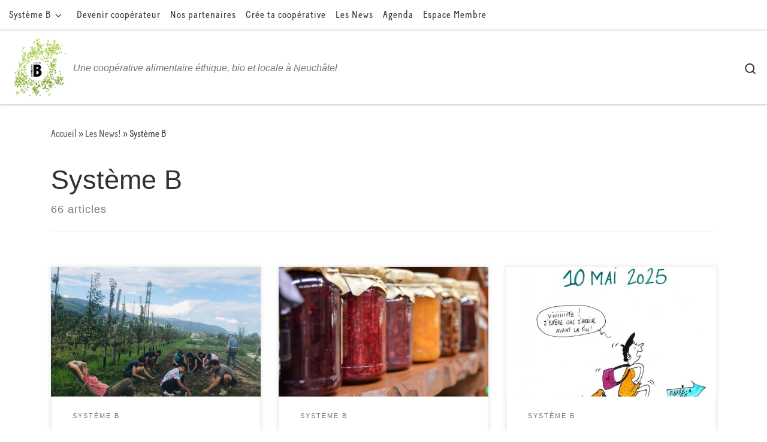

--- FILE ---
content_type: text/css
request_url: https://systeme-b.ch/wp-content/uploads/useanyfont/uaf.css?ver=1728582344
body_size: 48
content:
				@font-face {
					font-family: 'baton';
					src: url('/wp-content/uploads/useanyfont/180309012904Baton.woff') format('woff');
					  font-display: auto;
				}

				.baton{font-family: 'baton' !important;}

						body{
					font-family: 'baton' !important;
				}
		